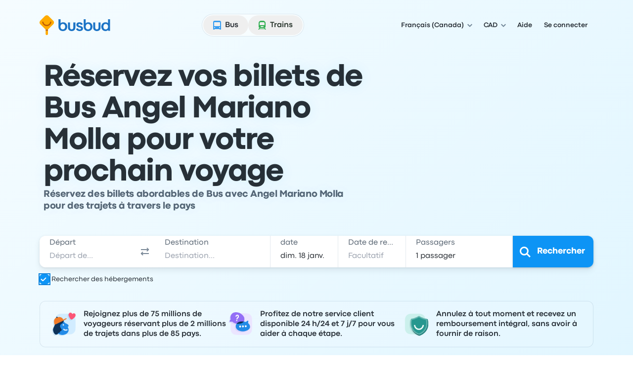

--- FILE ---
content_type: image/svg+xml
request_url: https://www.busbud.com/pubweb-assets/horizon/Icons/1.17.0/XMark/lg.svg
body_size: -292
content:
<svg xmlns="http://www.w3.org/2000/svg"><symbol id="root" viewbox="0 0 32 32">
<path fill-rule="evenodd" clip-rule="evenodd" d="M13.8787 16L5.03986 7.16116L7.16116 5.03986L16 13.8787L24.8388 5.03986L26.9601 7.16116L18.1213 16L26.9601 24.8388L24.8388 26.9601L16 18.1213L7.1612 26.9601L5.03986 24.8388L13.8787 16Z" fill="currentColor"></path>
</symbol></svg>